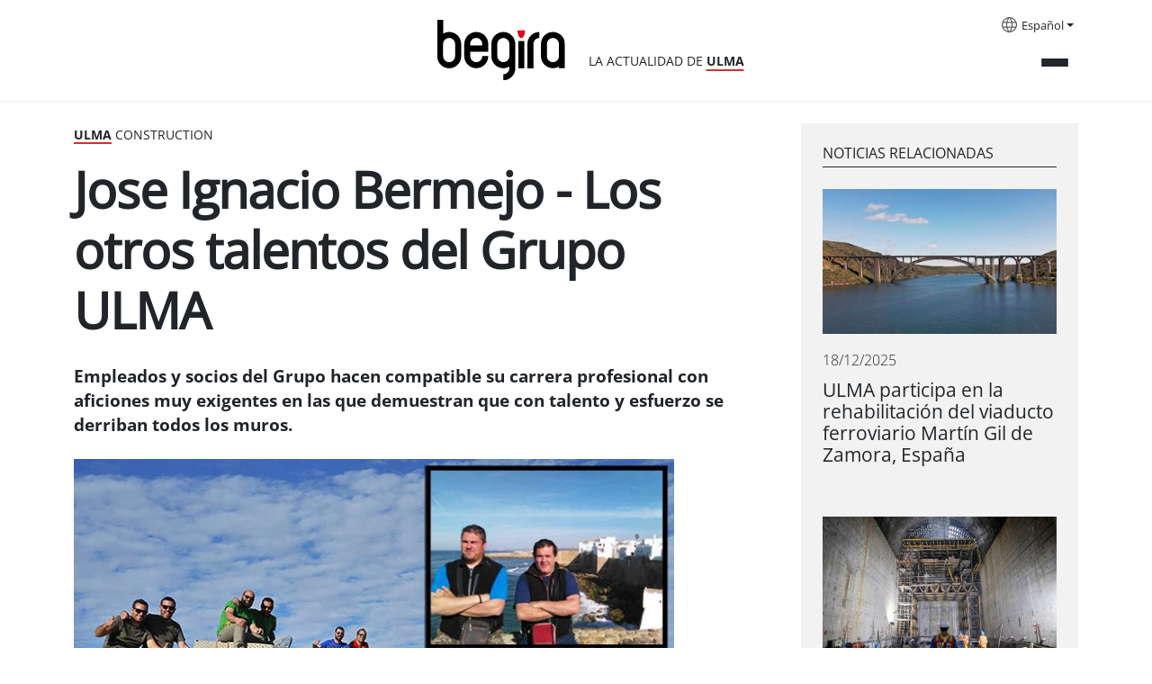

--- FILE ---
content_type: text/html;charset=utf-8
request_url: https://begira.ulma.com/es/reportajes/jose-ignacio-bermejo-los-otros-talentos-del-grupo-ulma?set_language=es
body_size: 7672
content:
<!DOCTYPE html>
<html xmlns="http://www.w3.org/1999/xhtml" lang="es" xml:lang="es">

<head><meta http-equiv="Content-Type" content="text/html; charset=UTF-8" />
  <script id="Cookiebot" src="https://consent.cookiebot.com/uc.js" data-cbid="3fa4818e-ab77-4d83-bbcc-d71679f5fda5" data-blockingmode="auto" type="text/javascript" data-culture="es"></script>
  <!-- Google Tag Manager -->

  <script>(function (w, d, s, l, i) {
      w[l] = w[l] || []; w[l].push({
        'gtm.start':

          new Date().getTime(), event: 'gtm.js'
      }); var f = d.getElementsByTagName(s)[0],

        j = d.createElement(s), dl = l != 'dataLayer' ? '&l=' + l : ''; j.async = true; j.src =

          'https://www.googletagmanager.com/gtm.js?id=' + i + dl; f.parentNode.insertBefore(j, f);

    })(window, document, 'script', 'dataLayer', 'GTM-5T8XBP3');</script>

  <!-- End Google Tag Manager -->

  <!-- Google Tag Manager (noscript) -->

  <noscript><iframe src="https://www.googletagmanager.com/ns.html?id=GTM-5T8XBP3" height="0" width="0" style="display:none;visibility:hidden"></iframe></noscript>

  <!-- End Google Tag Manager (noscript) -->
  <!-- Required meta tags -->
  <meta charset="utf-8" />
  <meta name="viewport" content="width=device-width, initial-scale=1, shrink-to-fit=no" />



  <link rel="apple-touch-icon" sizes="180x180" href="/++theme++begira-theme/img/favicons/apple-touch-icon.png" />
  <link rel="icon" type="image/png" sizes="32x32" href="/++theme++begira-theme/img/favicons/favicon-32x32.png" />
  <link rel="icon" type="image/png" sizes="16x16" href="/++theme++begira-theme/img/favicons/favicon-16x16.png" />
  <link rel="manifest" href="/++theme++begira-theme/img/favicons/site.webmanifest" />
  <link rel="mask-icon" href="/++theme++begira-theme/img/favicons/safari-pinned-tab.svg" color="#cc3333" />
  <meta name="msapplication-TileColor" content="#cc3333" />
  <meta name="theme-color" content="#ffffff" />


  <style>
    @font-face {
      font-family: "OpenSans-Regular";
      src: url("/++theme++begira-theme/fonts/OpenSans-Regular.eot");
      src: url("/++theme++begira-theme/fonts/OpenSans-Regular.eot?iefix") format("embedded-opentype"),
        url("/++theme++begira-theme/fonts/OpenSans-Regular.woff") format("woff"),
        url("/++theme++begira-theme/fonts/OpenSans-Regular.woff2") format("woff2"),
        url("/++theme++begira-theme/fonts/OpenSans-Regular.ttf") format("truetype"),
        url("/++theme++begira-theme/fonts/OpenSans-Regular.svg") format("svg");
      unicode-range: U+0025-00FF;
    }

    @font-face {
      font-family: "OpenSans-Bold";
      src: url("/++theme++begira-theme/fonts/OpenSans-Bold.eot");
      src: url("/++theme++begira-theme/fonts/OpenSans-Bold.eot?iefix") format("embedded-opentype"),
        url("/++theme++begira-theme/fonts/OpenSans-Bold.woff") format("woff"),
        url("/++theme++begira-theme/fonts/OpenSans-Bold.woff2") format("woff2"),
        url("/++theme++begira-theme/fonts/OpenSans-Bold.ttf") format("truetype"),
        url("/++theme++begira-theme/fonts/OpenSans-Bold.svg") format("svg");
      unicode-range: U+0025-00FF;
    }

    @font-face {
      font-family: "OpenSans-Light";
      src: url("/++theme++begira-theme/fonts/OpenSans-Light.eot");
      src: url("/++theme++begira-theme/fonts/OpenSans-Light.eot?iefix") format("embedded-opentype"),
        url("/++theme++begira-theme/fonts/OpenSans-Light.woff") format("woff"),
        url("/++theme++begira-theme/fonts/OpenSans-Light.ttf") format("truetype"),
        url("/++theme++begira-theme/fonts/OpenSans-Light.svg") format("svg");
      unicode-range: U+0025-00FF;
    }
  </style>

  <link id="frontend-css" rel="stylesheet" href="/++theme++begira-theme/css/app.css?v=81d5wedfds8wb3e6b81d153acb4c66ec" />
  <title>Jose Ignacio Bermejo - Los otros talentos del Grupo ULMA — Begira - Actualidad ULMA</title>


<meta charset="utf-8" /><meta name="twitter:card" content="summary" /><meta property="og:site_name" content="Begira ULMA" /><meta property="og:title" content="Jose Ignacio Bermejo - Los otros talentos del Grupo ULMA" /><meta property="og:type" content="website" /><meta property="og:description" content="Empleados y socios del Grupo hacen compatible su carrera profesional con aficiones muy exigentes en las que demuestran que con talento y esfuerzo se derriban todos los muros." /><meta property="og:url" content="https://begira.ulma.com/es/reportajes/jose-ignacio-bermejo-los-otros-talentos-del-grupo-ulma" /><meta property="og:image" content="https://begira.ulma.com/es/reportajes/jose-ignacio-bermejo-los-otros-talentos-del-grupo-ulma/@@images/image-1200-6a96724b4608ad7e317534a94439b55e.jpeg" /><meta property="og:image:width" content="683" /><meta property="og:image:height" content="512" /><meta property="og:image:type" content="image/jpeg" /><meta name="description" content="Empleados y socios del Grupo hacen compatible su carrera profesional con aficiones muy exigentes en las que demuestran que con talento y esfuerzo se derriban todos los muros." /><meta name="viewport" content="width=device-width, initial-scale=1" /><meta name="generator" content="Plone - https://plone.org/" /><link rel="alternate" hreflang="en" href="https://begira.ulma.com/en/reports/jose-ignacio-bermejo-the-other-talents-of-the-ulma-group" /><link rel="alternate" hreflang="eu" href="https://begira.ulma.com/eu/erreportajeak/jose-ignacio-bermejo-ulma-taldeko-beste-talentuak" /><link rel="alternate" hreflang="es" href="https://begira.ulma.com/es/reportajes/jose-ignacio-bermejo-los-otros-talentos-del-grupo-ulma" /><link rel="alternate" href="https://begira.ulma.com/es/reportajes/jose-ignacio-bermejo-los-otros-talentos-del-grupo-ulma/RSS" title="Jose Ignacio Bermejo - Los otros talentos del Grupo ULMA - b'RSS 1.0'" type="application/rss+xml" /><link rel="alternate" href="https://begira.ulma.com/es/reportajes/jose-ignacio-bermejo-los-otros-talentos-del-grupo-ulma/rss.xml" title="Jose Ignacio Bermejo - Los otros talentos del Grupo ULMA - b'RSS 2.0'" type="application/rss+xml" /><link rel="alternate" href="https://begira.ulma.com/es/reportajes/jose-ignacio-bermejo-los-otros-talentos-del-grupo-ulma/atom.xml" title="Jose Ignacio Bermejo - Los otros talentos del Grupo ULMA - b'Atom'" type="application/rss+xml" /><link rel="search" href="https://begira.ulma.com/es/@@search" title="Buscar en este sitio" /><link rel="canonical" href="https://begira.ulma.com/es/reportajes/jose-ignacio-bermejo-los-otros-talentos-del-grupo-ulma" /></head>

<body class="col-content frontend icons-on portaltype-news-item section-reportajes site-es subsection-jose-ignacio-bermejo-los-otros-talentos-del-grupo-ulma template-begira_news_view thumbs-on userrole-anonymous viewpermission-view" id="visual-portal-wrapper" dir="ltr" data-base-url="https://begira.ulma.com/es/reportajes/jose-ignacio-bermejo-los-otros-talentos-del-grupo-ulma" data-view-url="https://begira.ulma.com/es/reportajes/jose-ignacio-bermejo-los-otros-talentos-del-grupo-ulma" data-portal-url="https://begira.ulma.com" data-i18ncatalogurl="https://begira.ulma.com/plonejsi18n" data-pat-pickadate="{&quot;date&quot;: {&quot;selectYears&quot;: 200}, &quot;time&quot;: {&quot;interval&quot;: 5 } }" data-pat-plone-modal="{&quot;actionOptions&quot;: {&quot;displayInModal&quot;: false}}"><header id="mainheader" class="sticky-top">
    <div id="header-container" class="container d-flex justify-content-between">
      <div class="header-left">
        <div class="logo mt-3">
          <a id="portal-logo" title="Begira" href="https://begira.ulma.com/es">
            <img src="/++theme++begira-theme/img/Logo-v2.svg" alt="Begira logo" title="Begira logo" /></a>
          <div class="tagline">LA ACTUALIDAD DE <strong>ULMA</strong></div>
        </div>
      </div>
      <div class="header-right">
        <div id="portal-languageselector" class="dropdown languages d-none d-lg-block">
    <img src="/++theme++begira-theme/img/i-languages.svg" />
    
      


        
      
    
      


        <a class="dropdown-toggle" href="#" id="dropdownMenuLink" role="button" data-bs-toggle="dropdown" aria-haspopup="true" aria-expanded="false">Español</a>
      
    
      


        
      
    
    <div class="dropdown-menu" aria-labelledby="dropdownMenuLink">
      
        

          <a class="dropdown-item" href="https://begira.ulma.com/@@multilingual-selector/b95d77ecbcf84c0dbf800c4c8da3e8bd/eu?set_language=eu" title="Euskara">Euskara</a>
        
      
        

          
        
      
        

          <a class="dropdown-item" href="https://begira.ulma.com/@@multilingual-selector/b95d77ecbcf84c0dbf800c4c8da3e8bd/en?set_language=en" title="English">English</a>
        
      
    </div>
  </div>


        <div class="mainmenu">
          <button class="collapsed" type="button" data-bs-toggle="collapse" data-bs-target="#headermenu" aria-controls="headermenu" aria-expanded="false" aria-label="General Menu">
            <div></div>
            <div></div>
            <div></div>
          </button>
        </div>
      </div>
    </div>
    <hr />
    <div class="navbar-collapse mb-3 collapse" id="headermenu">
    <div class="container">
        <div class="d-lg-none row">
            <div class="col-8">
                <div id="portal-searchbox" class="d-flex flex-column position-relative">

                    <form id="searchGadget_form" action="https://begira.ulma.com/es/@@search" role="search" class="d-flex pat-livesearchshow_images" data-pat-livesearch="ajaxUrl:https://begira.ulma.com/es/@@ajax-search">



                        <input name="SearchableText" type="text" size="18" id="searchGadget" title="Buscar en el Sitio" placeholder="Search Site" class="searchField me-2" />

                        <button class="searchButton btn btn-outline-light" type="submit">
                        </button>

                    </form>

                </div>

            </div>
            <div class="col-4">
                <div class="dropdown languages">

                    
                        


                            
                        
                    
                        


                            <a class="dropdown-toggle" href="#" id="dropdownMenuLinkMobile" role="button" data-bs-toggle="dropdown" aria-haspopup="true" aria-expanded="false">Español</a>
                        
                    
                        


                            
                        
                    
                    <div class="dropdown-menu" aria-labelledby="dropdownMenuLinkMobile">
                        
                            

                                <a class="dropdown-item" href="https://begira.ulma.com/@@multilingual-selector/b95d77ecbcf84c0dbf800c4c8da3e8bd/eu?set_language=eu" title="Euskara">Euskara</a>
                            
                        
                            

                                
                            
                        
                            

                                <a class="dropdown-item" href="https://begira.ulma.com/@@multilingual-selector/b95d77ecbcf84c0dbf800c4c8da3e8bd/en?set_language=en" title="English">English</a>
                            
                        
                    </div>
                </div>
            </div>

        </div>

        <div class="row p-sm-2">
            <div class="col-md-3 mb-3">
                <h6>Actualidad</h6>
                <ul class="list-unstyled">

                    <li class="">
                        <a href="https://begira.ulma.com/es/actualidad/actualidad">Actualidad</a>
                    </li>
                    <li class="">
                        <a href="https://begira.ulma.com/es/actualidad/ulma-agricola"><strong>ULMA</strong> Agrícola</a>
                    </li>
                    <li class="">
                        <a href="https://begira.ulma.com/es/actualidad/ulma-conveyor-components"><strong>ULMA</strong> Conveyor Components</a>
                    </li>
                    <li class="">
                        <a href="https://begira.ulma.com/es/actualidad/ulma-construction"><strong>ULMA</strong> Construction</a>
                    </li>
                    <li class="">
                        <a href="https://begira.ulma.com/es/actualidad/ulma-embedded-solutions"><strong>ULMA</strong> Embedded Solutions</a>
                    </li>
                    <li class="">
                        <a href="https://begira.ulma.com/es/actualidad/ulma-forged-solutions"><strong>ULMA</strong> Forged Solutions</a>
                    </li>
                    <li class="">
                        <a href="https://begira.ulma.com/es/actualidad/ulma-architectural-solutions"><strong>ULMA</strong> Architectural Solutions</a>
                    </li>
                    <li class="">
                        <a href="https://begira.ulma.com/es/actualidad/ulma-handling-systems"><strong>ULMA</strong> Handling Systems</a>
                    </li>
                    <li class="">
                        <a href="https://begira.ulma.com/es/actualidad/ulma-packaging"><strong>ULMA</strong> Packaging</a>
                    </li>
                    <li class="">
                        <a href="https://begira.ulma.com/es/actualidad/ulma-servicios-de-manutencion"><strong>ULMA</strong> Lifting Solutions</a>
                    </li>
                    <li class="bg-light">
                        <a href="https://begira.ulma.com/es/actualidad/grupo-ulma">Grupo <strong>ULMA</strong></a>
                    </li>
                </ul>
            </div>
            <div class="col-md-3 mb-3">
                <h6 style="text-transform:none">más ULMA</h6>
                <ul class="list-unstyled">

                    <li><a href="https://begira.ulma.com/es/ambito-social">
                            Sostenibilidad
                        </a></li>
                </ul>

            </div>
            <div class="col-md-3 mb-3">
                <h6>Media</h6>
                <ul class="list-unstyled">
                    <li><a href="https://begira.ulma.com/es/hemeroteca">
                            Hemeroteca
                        </a></li>
                </ul>

            </div>
            <div class="col-md-3 d-none d-lg-block d-flex flex-column mt-auto mb-3">
                <form id="searchGadget_form" action="https://begira.ulma.com/es/@@search" role="search" class="d-flex pat-livesearchshow_images" data-pat-livesearch="ajaxUrl:https://begira.ulma.com/es/@@ajax-search">



                    <input name="SearchableText" type="text" size="18" id="searchGadget" title="Buscar en el Sitio" class="searchField me-2" />

                    <button class="searchButton btn btn-outline-light" type="submit">
                    </button>

                </form>
            </div>
        </div>

    </div>
</div>

  </header><main id="content" class="my-4">
      <div class="container">
        <div class="row">
          <div class="col-lg-8">
            <div class="card-section">
              <strong>Ulma</strong> Construction
            </div>
            <h1 class="documentFirstHeading mb-4">Jose Ignacio Bermejo - Los otros talentos del Grupo ULMA</h1>
            <div class="documentDescription description mb-4">Empleados y socios del Grupo hacen compatible su carrera profesional con aficiones muy exigentes en las que demuestran que con talento y esfuerzo se derriban todos los muros.</div>
            <div class="newsImageContainer mb-4">
              


              <img class="img-fluid" sizes="(min-width: 1400px) 900px,&#10;                                                      (min-width: 1200px) 750px,&#10;                                                      (min-width: 992px) 620px,&#10;                                                      100vw" fetchpriority="high" srcset="                https://begira.ulma.com/es/reportajes/jose-ignacio-bermejo-los-otros-talentos-del-grupo-ulma/@@images/image-1600-ebd2e2b59d15be121338058d7bf104b9.jpeg 1600w,&#10;                                                              https://begira.ulma.com/es/reportajes/jose-ignacio-bermejo-los-otros-talentos-del-grupo-ulma/@@images/image-1200-573b78be391371ba9cd5d359a52aead7.jpeg 1200w,&#10;                                                              https://begira.ulma.com/es/reportajes/jose-ignacio-bermejo-los-otros-talentos-del-grupo-ulma/@@images/image-1000-98f5ab3f58a9eb1e756f19bfce52b808.jpeg 1000w,&#10;                                                              https://begira.ulma.com/es/reportajes/jose-ignacio-bermejo-los-otros-talentos-del-grupo-ulma/@@images/image-900-5af72bde7eb925da3c84d8d1ed0c7ffa.jpeg 900w,&#10;                                                              https://begira.ulma.com/es/reportajes/jose-ignacio-bermejo-los-otros-talentos-del-grupo-ulma/@@images/image-768-c2391a52fb91200c1c251b5f4aca7e4d.jpeg 768w,&#10;                                                              https://begira.ulma.com/es/reportajes/jose-ignacio-bermejo-los-otros-talentos-del-grupo-ulma/@@images/image-620-672174792451ab13bfc3fbd72cf5f95d.jpeg 620w,&#10;                                                              https://begira.ulma.com/es/reportajes/jose-ignacio-bermejo-los-otros-talentos-del-grupo-ulma/@@images/image-350-ac4e9dce903088a66cd7cd278ac28641.jpeg 350w" src="https://begira.ulma.com/es/reportajes/jose-ignacio-bermejo-los-otros-talentos-del-grupo-ulma/@@images/image-900-5af72bde7eb925da3c84d8d1ed0c7ffa.jpeg" alt="Jose Ignacio Bermejo - Los otros talentos del Grupo ULMA" title="Jose Ignacio Bermejo - Los otros talentos del Grupo ULMA" />
            </div>
            <div class="d-flex justify-content-between border-bottom mb-5">
              <div class="news-date">08/04/2016</div>
              <div class="news-share mb-2">
                <ul class="list-group list-group-horizontal justify-end">
                  <li class="list-group-item"><a href="https://twitter.com/intent/tweet?text=Jose Ignacio Bermejo - Los otros talentos del Grupo ULMA https://begira.ulma.com/es/reportajes/jose-ignacio-bermejo-los-otros-talentos-del-grupo-ulma"><img src="/++theme++begira-theme/img/Twitter.svg" /></a>
                  </li>
                  <li class="list-group-item"><a href="http://www.facebook.com/sharer.php?u=https://begira.ulma.com/es/reportajes/jose-ignacio-bermejo-los-otros-talentos-del-grupo-ulma"><img src="/++theme++begira-theme/img/Facebook.svg" /></a>
                  </li>
                  <li class="list-group-item"><a href="https://www.linkedin.com/sharing/share-offsite/?url=https://begira.ulma.com/es/reportajes/jose-ignacio-bermejo-los-otros-talentos-del-grupo-ulma"><img src="/++theme++begira-theme/img/LinkedIn.svg" /></a>
                  </li>
                </ul>
              </div>
            </div>
            <div id="parent-fieldname-text" class=""><h3><span>| LOS MÁS RÁPIDOS EN SOLIDARIDAD</span></h3>
<p><strong>Los hermanos José Ignacio y Juan Carlos Bermejo, socios de ULMA Construction, participan en un rally solidario en Marruecos</strong></p>
<p><i>“A mí siempre me han gustado mucho los todoterrenos, así que compramos uno viejo y lo remodelamos. Luego nos enteramos de que se celebraba un rally solidario y mi hermano, que ha sido mecánico, y yo, allí que fuimos, a la aventura”.</i> Con estas palabras arranca el relato de José Ignacio Bermejo, que el pasado diciembre participó en el Rally Clásicos del Atlas Solidario, que se desarrolla en las estribaciones marroquíes de la cordillera del Atlas.</p>
<p>La prueba es una competición solidaria de 10 días en la que los participantes deben cumplir dos requisitos básicos: disponer de un 4x4 de más de 20 años de antigüedad y transportar un paquete de productos para repartirlos a lo largo de la ruta.</p>
<blockquote class="pullquote">Hemos ayudado al resto de participantes, a todo el que nos encontrábamos. Nosotros no íbamos a competir</blockquote>
<p>Además, los participantes pueden transportar los pertrechos que consideren oportunos para distribuirlos entre los habitantes de las aldeas que pueblan el Atlas, un sistema montañoso que funciona como frontera natural entre el litoral norte de África y el desierto del Sahara.</p>
<p>Trabajadores y socios de ULMA Construction desde hace casi 20 años, José Ignacio y su hermano Juan Carlos emprendieron el viaje sin saber lo que les esperaba y se encontraron con el mejor reconocimiento posible porque ganaron en la categoría de los más solidarios.</p>
<p><i>“Hemos ayudado a todo el mundo. Al resto de participantes, a todos los que nos encontrábamos. Nosotros no íbamos a competir”,</i> dice convencido.</p>
<p>La realidad es que remolcaron vehículos atrapados de otros participantes e incluso repararon los aparatos de los lugareños.</p>
<p><i>“Te encontrabas a alguien con una moto estropeada y le ayudabas en la reparación, le dabas piezas…”</i>, asegura.</p>
<p>Pero a pesar de esa contribución y del paquete solidario que repartieron, José Ignacio lamenta no haber llevado más cosas para la población local.</p>
<p><img alt="" class="image-inline" height="260" src="https://begira.ulma.com/es/reportajes/jose-ignacio-bermejo-los-otros-talentos-del-grupo-ulma/joseantonio3.jpg/@@images/image-0-afc6a401af86b8d104822dc8eb997226.jpeg" title="" width="680" /></p>
<p><i>“La próxima vez llevaremos menos trastos y más productos para repartir. Tenemos la sensación de que no hemos ido bien preparados. No sabíamos que íbamos a encontrar tanta pobreza”</i>, añade.</p>
<p>En su periplo, los hermanos Bermejo descubrieron áreas desérticas y escenarios lunares, pero la imagen que conservarán para siempre es el paisaje que componen las personas.</p></div>
          </div>
          <div id="related-news" class="col-lg-4 mb-4">
            <div class="ms-lg-5 bg-light p-5 p-lg-4">
              <h6>Noticias relacionadas</h6>
              <div class="d-flex flex-column mb-4">
                <div class="card mb-5">
                  <a href="https://begira.ulma.com/es/actualidad/ulma-participa-en-la-rehabilitacion-del-viaducto-ferroviario-martin-gil-de-zamora-espana">
                    <img class="img-fluid" loading="lazy" sizes="(min-width: 992px) 320px,&#10;                      90vw" srcset="                https://begira.ulma.com/es/actualidad/ulma-participa-en-la-rehabilitacion-del-viaducto-ferroviario-martin-gil-de-zamora-espana/@@images/image-1600-dd5f9c04a3cda96a35100f47df89e85b.jpeg 1600w,&#10;                                                                                  https://begira.ulma.com/es/actualidad/ulma-participa-en-la-rehabilitacion-del-viaducto-ferroviario-martin-gil-de-zamora-espana/@@images/image-1200-2bc84aa1a2f9027b3e6fb2d44af7d2a2.jpeg 1200w,&#10;                                                                                  https://begira.ulma.com/es/actualidad/ulma-participa-en-la-rehabilitacion-del-viaducto-ferroviario-martin-gil-de-zamora-espana/@@images/image-1000-5ca823635761a730e5deb2ac8d0f4a77.jpeg 1000w,&#10;                                                                                  https://begira.ulma.com/es/actualidad/ulma-participa-en-la-rehabilitacion-del-viaducto-ferroviario-martin-gil-de-zamora-espana/@@images/image-900-1ebae25b2134d3c0d67de42193214f4e.jpeg 900w,&#10;                                                                                  https://begira.ulma.com/es/actualidad/ulma-participa-en-la-rehabilitacion-del-viaducto-ferroviario-martin-gil-de-zamora-espana/@@images/image-768-355d61ceb26d6caaf0e321139a708b5f.jpeg 768w,&#10;                                                                                  https://begira.ulma.com/es/actualidad/ulma-participa-en-la-rehabilitacion-del-viaducto-ferroviario-martin-gil-de-zamora-espana/@@images/image-620-1b6ab54aae151ca2785d49b424923ee7.jpeg 620w,&#10;                                                                                  https://begira.ulma.com/es/actualidad/ulma-participa-en-la-rehabilitacion-del-viaducto-ferroviario-martin-gil-de-zamora-espana/@@images/image-350-25ffed4cce3c1d476175020da726b8ee.jpeg 350w" src="https://begira.ulma.com/es/actualidad/ulma-participa-en-la-rehabilitacion-del-viaducto-ferroviario-martin-gil-de-zamora-espana/@@images/image-900-1ebae25b2134d3c0d67de42193214f4e.jpeg" alt="ULMA participa en la rehabilitación del viaducto ferroviario Martín Gil de Zamora, España" title="ULMA participa en la rehabilitación del viaducto ferroviario Martín Gil de Zamora, España" />
                  </a>
                  <p class="card-date mt-3">18/12/2025</p>
                  <h5 class="card-title"><a href="https://begira.ulma.com/es/actualidad/ulma-participa-en-la-rehabilitacion-del-viaducto-ferroviario-martin-gil-de-zamora-espana">ULMA participa en la rehabilitación del viaducto ferroviario Martín Gil de Zamora, España</a>
                  </h5>
                </div>
                <div class="card mb-5">
                  <a href="https://begira.ulma.com/es/actualidad/ulma-participa-en-el-proyecto-de-construccion-hidroelectrica-san-gaban-iii">
                    <img class="img-fluid" loading="lazy" sizes="(min-width: 992px) 320px,&#10;                      90vw" srcset="                https://begira.ulma.com/es/actualidad/ulma-participa-en-el-proyecto-de-construccion-hidroelectrica-san-gaban-iii/@@images/image-1600-d1f0c0318c5b0fa9db19511971ad7709.jpeg 1600w,&#10;                                                                                  https://begira.ulma.com/es/actualidad/ulma-participa-en-el-proyecto-de-construccion-hidroelectrica-san-gaban-iii/@@images/image-1200-79017971844c06226be2a052adcf05ee.jpeg 1200w,&#10;                                                                                  https://begira.ulma.com/es/actualidad/ulma-participa-en-el-proyecto-de-construccion-hidroelectrica-san-gaban-iii/@@images/image-1000-d64640dc41cf5c284de0970a47003b01.jpeg 1000w,&#10;                                                                                  https://begira.ulma.com/es/actualidad/ulma-participa-en-el-proyecto-de-construccion-hidroelectrica-san-gaban-iii/@@images/image-900-d6b1a3a84380dfbd99d169a7557470fe.jpeg 900w,&#10;                                                                                  https://begira.ulma.com/es/actualidad/ulma-participa-en-el-proyecto-de-construccion-hidroelectrica-san-gaban-iii/@@images/image-768-f2c8016a709708038502f79599be83de.jpeg 768w,&#10;                                                                                  https://begira.ulma.com/es/actualidad/ulma-participa-en-el-proyecto-de-construccion-hidroelectrica-san-gaban-iii/@@images/image-620-4eb635c1df653d22143fd9c9be214e10.jpeg 620w,&#10;                                                                                  https://begira.ulma.com/es/actualidad/ulma-participa-en-el-proyecto-de-construccion-hidroelectrica-san-gaban-iii/@@images/image-350-707b4e2a1a98baaf13fe6c56bafc7f81.jpeg 350w" src="https://begira.ulma.com/es/actualidad/ulma-participa-en-el-proyecto-de-construccion-hidroelectrica-san-gaban-iii/@@images/image-900-d6b1a3a84380dfbd99d169a7557470fe.jpeg" alt="ULMA participa en el proyecto de construcción hidroeléctrica San Gabán III" title="ULMA participa en el proyecto de construcción hidroeléctrica San Gabán III" />
                  </a>
                  <p class="card-date mt-3">09/12/2025</p>
                  <h5 class="card-title"><a href="https://begira.ulma.com/es/actualidad/ulma-participa-en-el-proyecto-de-construccion-hidroelectrica-san-gaban-iii">ULMA participa en el proyecto de construcción hidroeléctrica San Gabán III</a>
                  </h5>
                </div>
                <div class="card mb-5">
                  <a href="https://begira.ulma.com/es/actualidad/aitor-igartua-nuevo-ceo-de-ulma-construction">
                    <img class="img-fluid" loading="lazy" sizes="(min-width: 992px) 320px,&#10;                      90vw" srcset="                https://begira.ulma.com/es/actualidad/aitor-igartua-nuevo-ceo-de-ulma-construction/@@images/image-1600-3786bfaa952ff55ce1b539baf1289dfb.jpeg 1600w,&#10;                                                                                  https://begira.ulma.com/es/actualidad/aitor-igartua-nuevo-ceo-de-ulma-construction/@@images/image-1200-3b2a4f72af06260c87a2e7887ce6ac8d.jpeg 1200w,&#10;                                                                                  https://begira.ulma.com/es/actualidad/aitor-igartua-nuevo-ceo-de-ulma-construction/@@images/image-1000-e0a688cc04d0438a20f3f1fb8f69a7ab.jpeg 1000w,&#10;                                                                                  https://begira.ulma.com/es/actualidad/aitor-igartua-nuevo-ceo-de-ulma-construction/@@images/image-900-5f75cd683f49774e4ca76719d5d0b5ec.jpeg 900w,&#10;                                                                                  https://begira.ulma.com/es/actualidad/aitor-igartua-nuevo-ceo-de-ulma-construction/@@images/image-768-231ac3246eab793c2452bbff44346467.jpeg 768w,&#10;                                                                                  https://begira.ulma.com/es/actualidad/aitor-igartua-nuevo-ceo-de-ulma-construction/@@images/image-620-f86bd364b7912628230c2345b17841bc.jpeg 620w,&#10;                                                                                  https://begira.ulma.com/es/actualidad/aitor-igartua-nuevo-ceo-de-ulma-construction/@@images/image-350-a31c054594c14a1ded5c1b80014d80c2.jpeg 350w" src="https://begira.ulma.com/es/actualidad/aitor-igartua-nuevo-ceo-de-ulma-construction/@@images/image-900-5f75cd683f49774e4ca76719d5d0b5ec.jpeg" alt="Aitor Igartua, nuevo CEO de ULMA Construction" title="Aitor Igartua, nuevo CEO de ULMA Construction" />
                  </a>
                  <p class="card-date mt-3">28/11/2025</p>
                  <h5 class="card-title"><a href="https://begira.ulma.com/es/actualidad/aitor-igartua-nuevo-ceo-de-ulma-construction">Aitor Igartua, nuevo CEO de ULMA Construction</a>
                  </h5>
                </div>
              </div>
            </div>
          </div>
        </div>
      </div>
    </main><footer id="mainfooter">
    <div class="container">
      <div class="bg-dark">
        <div class="row">
          <div class="col-md-3">
            <a href="#"><img src="/++theme++begira-theme/img/logo-invert.svg" /></a>
          </div>
          <div class="col-md-6">
            <ul id="portal-siteactions" class="list-group list-group-horizontal">

    <li class="list-group-item" id="siteaction-sitemap"><a href="https://begira.ulma.com/es/sitemap" title="Mapa del Sitio">Mapa del Sitio</a></li>
    <li class="list-group-item" id="siteaction-accessibility"><a href="https://begira.ulma.com/es/accessibility-info" title="Accesibilidad">Accesibilidad</a></li>
    <li class="list-group-item" id="siteaction-copy_of_contact"><a href="https://begira.ulma.com/es/contacto" title="Contacto">Contacto</a></li>
    <li class="list-group-item" id="siteaction-copy4_of_contact"><a href="https://begira.ulma.com/es/aviso-legal" title="Aviso legal">Aviso legal</a></li>
    <li class="list-group-item" id="siteaction-copy7_of_contact"><a href="https://begira.ulma.com/es/politica-de-cookies" title="Política de cookies">Política de cookies</a></li>
</ul>
          </div>
          <div class="col-md-3">
            <ul class="list-group list-group-horizontal justify-end">
              <li class="list-group-item"><a href="https://twitter.com/grupoulmataldea"><img src="/++theme++begira-theme/img/Twitter-Negative.svg" /></a></li>
              <li class="list-group-item"><a href="http://www.linkedin.com/company/grupo-ulma"><img src="/++theme++begira-theme/img/LinkedIn-Negative.svg" /></a></li>
              <li class="list-group-item"><a href="http://www.youtube.com/user/GrupoULMA/"><img src="/++theme++begira-theme/img/YouTube-Negative.svg" /></a></li>
            </ul>
          </div>
        </div>
      </div>

    </div>
  </footer><div id="footer-javascript">
    <!-- Optional JavaScript -->
    <script id="frontend-javascript" src="/++theme++begira-theme/js/app.js?v=8das15dfca8b4e36b81d153a21acb4c66ec"></script>
  </div></body>

</html>

--- FILE ---
content_type: image/svg+xml
request_url: https://begira.ulma.com/++theme++begira-theme/img/Twitter.svg
body_size: 1240
content:
<svg width="34" height="34" viewBox="0 0 34 34" fill="none" xmlns="http://www.w3.org/2000/svg">
<path d="M17.2285 0C8.23234 0 0.931152 7.4592 0.931152 16.65C0.931152 25.8408 8.23234 33.3 17.2285 33.3C26.2246 33.3 33.5257 25.8408 33.5257 16.65C33.5257 7.4592 26.2246 0 17.2285 0ZM25.9312 12.1212C26.029 15.1515 25.1815 17.5824 24.0733 19.4805C22.9977 21.3453 21.5309 22.8438 19.7708 23.9094C18.0107 25.0083 15.6639 25.8075 12.8934 25.7076C10.3184 25.641 8.26494 24.8751 6.60261 23.8428C6.50483 23.7762 6.37445 23.7096 6.30926 23.6097C9.17759 23.9427 11.3614 22.977 12.926 21.7449C11.7852 21.7116 10.9051 21.312 10.2532 20.7459C9.60132 20.2131 9.04721 19.4805 8.75386 18.5481C9.34056 18.6813 10.188 18.648 10.7095 18.4815C9.63391 18.2484 8.85164 17.649 8.23234 16.9164C7.61304 16.2171 7.18932 15.2514 7.18932 13.9194C7.22191 13.8528 7.31969 13.9527 7.38488 13.986C7.8738 14.2191 8.4931 14.4189 9.17759 14.4522C8.06937 13.653 6.96115 12.1212 7.2871 9.9567C7.38488 9.324 7.58045 8.7912 7.84121 8.325C8.13456 8.6247 8.39531 8.9577 8.68867 9.2574C10.7095 11.322 13.3171 12.8205 17.0981 13.1202C16.5766 10.7559 17.7826 8.991 19.2493 8.1252C20.0642 7.659 21.205 7.4259 22.3132 7.659C23.3236 7.8588 24.1059 8.3916 24.6926 8.991C25.8008 8.7912 26.6809 8.3583 27.5283 7.8921C27.1372 8.991 26.5179 9.8568 25.5727 10.3896C26.4853 10.323 27.3654 9.99 28.115 9.6903C27.5609 10.656 26.7787 11.4219 25.9312 12.1212Z" fill="#BFBFBF"/>
</svg>


--- FILE ---
content_type: image/svg+xml
request_url: https://begira.ulma.com/++theme++begira-theme/img/i-languages.svg
body_size: 14832
content:
<svg width="21" height="21" viewBox="0 0 21 21" fill="none" xmlns="http://www.w3.org/2000/svg" xmlns:xlink="http://www.w3.org/1999/xlink">
<rect width="21" height="21" fill="url(#pattern0)"/>
<defs>
<pattern id="pattern0" patternContentUnits="objectBoundingBox" width="1" height="1">
<use xlink:href="#image0_230_476" transform="scale(0.00333333)"/>
</pattern>
<image id="image0_230_476" width="300" height="300" xlink:href="[data-uri]"/>
</defs>
</svg>


--- FILE ---
content_type: image/svg+xml
request_url: https://begira.ulma.com/++theme++begira-theme/img/LinkedIn.svg
body_size: 1362
content:
<svg width="33" height="34" viewBox="0 0 33 34" fill="none" xmlns="http://www.w3.org/2000/svg">
<path d="M16.3906 0C7.39445 0 0.0932617 7.4592 0.0932617 16.65C0.0932617 25.8408 7.39445 33.3 16.3906 33.3C25.3867 33.3 32.6879 25.8408 32.6879 16.65C32.6879 7.4592 25.3867 0 16.3906 0ZM11.8273 25.0749C10.6865 25.0749 9.54569 25.0749 8.40488 25.0749C8.40488 21.3453 8.40488 17.6157 8.40488 13.8861C8.40488 13.8528 8.40488 13.8195 8.43748 13.8195C9.57829 13.8195 10.7191 13.8195 11.8599 13.8195C11.8273 17.5491 11.8273 21.312 11.8273 25.0749ZM8.99159 11.9547C8.47007 11.5884 8.04634 10.8225 8.14413 9.9234C8.24191 9.2574 8.69823 8.6913 9.18715 8.4249C9.35013 8.325 9.57829 8.2584 9.83904 8.2584C11.1428 8.0919 12.1207 9.0243 12.1207 10.2897C12.0881 11.8215 10.3606 12.8871 8.99159 11.9547ZM24.6696 25.0749C23.5288 25.0749 22.388 25.0749 21.2472 25.0749C21.2472 23.8095 21.2472 22.4775 21.2472 21.0456C21.2472 19.3473 21.4753 17.3826 20.3345 16.7832C19.7804 16.4835 19.0307 16.5834 18.5418 16.7832C17.3032 17.3493 17.401 19.1475 17.401 21.1122C17.401 22.4775 17.401 23.9094 17.401 25.0749C16.2602 25.0749 15.1194 25.0749 13.9786 25.0749C13.9786 21.312 13.9786 17.5491 13.9786 13.8195C15.0868 13.8195 16.1624 13.8195 17.2706 13.8195C17.2706 14.319 17.2706 14.8518 17.2706 15.3513C17.401 15.2514 17.4336 15.1182 17.5314 14.985C18.1181 14.1858 19.1611 13.5198 20.4975 13.5198C22.1924 13.5198 23.3984 14.1192 24.0177 15.2181C24.6696 16.3836 24.6696 18.0153 24.6696 19.8468C24.6696 21.5451 24.6696 23.4099 24.6696 25.0749Z" fill="#BFBFBF"/>
</svg>


--- FILE ---
content_type: image/svg+xml
request_url: https://begira.ulma.com/++theme++begira-theme/img/LinkedIn-Negative.svg
body_size: 875
content:
<svg width="30" height="29" viewBox="0 0 30 29" fill="none" xmlns="http://www.w3.org/2000/svg">
<g clip-path="url(#clip0_230_464)">
<path d="M27.176 0H3.04253C1.88647 0 0.95166 0.911337 0.95166 2.03808V26.2355C0.95166 27.3622 1.88647 28.2791 3.04253 28.2791H27.176C28.332 28.2791 29.2724 27.3622 29.2724 26.241V2.03808C29.2724 0.911337 28.332 0 27.176 0ZM9.35384 24.098H5.14999V10.5991H9.35384V24.098ZM7.25191 8.75988C5.90225 8.75988 4.81257 7.6718 4.81257 6.32965C4.81257 4.9875 5.90225 3.89942 7.25191 3.89942C8.59604 3.89942 9.68573 4.9875 9.68573 6.32965C9.68573 7.66628 8.59604 8.75988 7.25191 8.75988ZM25.0851 24.098H20.8868V17.5363C20.8868 15.9733 20.8591 13.9573 18.7019 13.9573C16.517 13.9573 16.1851 15.664 16.1851 17.4259V24.098H11.9923V10.5991H16.0192V12.4439H16.0745C16.6332 11.3834 18.0049 10.2622 20.046 10.2622C24.2997 10.2622 25.0851 13.057 25.0851 16.6913V24.098V24.098Z" fill="white"/>
</g>
<defs>
<clipPath id="clip0_230_464">
<rect width="28.3207" height="28.2791" fill="white" transform="translate(0.95166)"/>
</clipPath>
</defs>
</svg>


--- FILE ---
content_type: image/svg+xml
request_url: https://begira.ulma.com/++theme++begira-theme/img/YouTube-Negative.svg
body_size: 980
content:
<svg width="30" height="29" viewBox="0 0 30 29" fill="none" xmlns="http://www.w3.org/2000/svg">
<g clip-path="url(#clip0_230_465)">
<path d="M28.9418 8.48371C28.9418 8.48371 28.6652 6.534 27.8134 5.67789C26.7348 4.55115 25.529 4.54563 24.9758 4.47935C21.0153 4.19214 15.0691 4.19214 15.0691 4.19214H15.058C15.058 4.19214 9.11178 4.19214 5.15131 4.47935C4.59817 4.54563 3.39232 4.55115 2.3137 5.67789C1.46187 6.534 1.19083 8.48371 1.19083 8.48371C1.19083 8.48371 0.903198 10.7759 0.903198 13.0625V15.2055C0.903198 17.4921 1.1853 19.7843 1.1853 19.7843C1.1853 19.7843 1.46187 21.734 2.30817 22.5901C3.38679 23.7168 4.80283 23.6782 5.43341 23.7997C7.70128 24.0151 15.0636 24.0814 15.0636 24.0814C15.0636 24.0814 21.0153 24.0703 24.9758 23.7887C25.529 23.7224 26.7348 23.7168 27.8134 22.5901C28.6652 21.734 28.9418 19.7843 28.9418 19.7843C28.9418 19.7843 29.2239 17.4977 29.2239 15.2055V13.0625C29.2239 10.7759 28.9418 8.48371 28.9418 8.48371ZM12.1375 17.807V9.859L19.7874 13.8468L12.1375 17.807Z" fill="white"/>
</g>
<defs>
<clipPath id="clip0_230_465">
<rect width="28.3207" height="28.2791" fill="white" transform="translate(0.903198)"/>
</clipPath>
</defs>
</svg>


--- FILE ---
content_type: application/x-javascript
request_url: https://consentcdn.cookiebot.com/consentconfig/3fa4818e-ab77-4d83-bbcc-d71679f5fda5/begira.ulma.com/configuration.js
body_size: 371
content:
CookieConsent.configuration.tags.push({id:186916907,type:"script",tagID:"",innerHash:"",outerHash:"",tagHash:"10867983003022",url:"https://consent.cookiebot.com/uc.js",resolvedUrl:"https://consent.cookiebot.com/uc.js",cat:[1]});CookieConsent.configuration.tags.push({id:186916908,type:"script",tagID:"",innerHash:"",outerHash:"",tagHash:"7569776049430",url:"",resolvedUrl:"",cat:[4]});CookieConsent.configuration.tags.push({id:186916911,type:"iframe",tagID:"",innerHash:"",outerHash:"",tagHash:"13055829259970",url:"https://www.youtube.com/embed/t6aHzovwz-k",resolvedUrl:"https://www.youtube.com/embed/t6aHzovwz-k",cat:[4]});CookieConsent.configuration.tags.push({id:186916916,type:"image",tagID:"",innerHash:"",outerHash:"",tagHash:"14284348496592",url:"https://www.ulmapackaging.com/es/noticias/leafshrink_reverse.jpg/@@images/e025816a-2f44-4d0e-96d0-c5cc1c08a473.jpeg",resolvedUrl:"https://www.ulmapackaging.com/es/noticias/leafshrink_reverse.jpg/@@images/e025816a-2f44-4d0e-96d0-c5cc1c08a473.jpeg",cat:[1]});CookieConsent.configuration.tags.push({id:186916917,type:"iframe",tagID:"",innerHash:"",outerHash:"",tagHash:"4649405877366",url:"https://www.youtube.com/embed/HCtwDNE35pg",resolvedUrl:"https://www.youtube.com/embed/HCtwDNE35pg",cat:[4]});CookieConsent.configuration.tags.push({id:186916920,type:"iframe",tagID:"",innerHash:"",outerHash:"",tagHash:"4456124753683",url:"https://docs.google.com/viewer?url=https://begira.ulma.com/en/archive/july-2023/@@download/file/BEGIRA%2058_EN.pdf?time=1766502140.3048742&embedded=true",resolvedUrl:"https://docs.google.com/viewer?url=https://begira.ulma.com/en/archive/july-2023/@@download/file/BEGIRA%2058_EN.pdf?time=1766502140.3048742&embedded=true",cat:[4]});CookieConsent.configuration.tags.push({id:186916921,type:"iframe",tagID:"",innerHash:"",outerHash:"",tagHash:"4102030255037",url:"https://www.youtube.com/embed/iomkqz1v6Gc",resolvedUrl:"https://www.youtube.com/embed/iomkqz1v6Gc",cat:[4]});CookieConsent.configuration.tags.push({id:186916978,type:"iframe",tagID:"",innerHash:"",outerHash:"",tagHash:"4760168534448",url:"https://www.youtube.com/embed/a15wqkh9Iic",resolvedUrl:"https://www.youtube.com/embed/a15wqkh9Iic",cat:[4]});

--- FILE ---
content_type: image/svg+xml
request_url: https://begira.ulma.com/++theme++begira-theme/img/Facebook.svg
body_size: 929
content:
<svg width="33" height="34" viewBox="0 0 33 34" fill="none" xmlns="http://www.w3.org/2000/svg">
<path d="M16.4042 0C7.40812 0 0.106934 7.4592 0.106934 16.65C0.106934 25.8408 7.40812 33.3 16.4042 33.3C25.4003 33.3 32.7015 25.8408 32.7015 16.65C32.7015 7.4592 25.4003 0 16.4042 0ZM18.6859 12.2877C19.8267 12.2877 21.0327 12.2544 22.1735 12.321C22.1409 13.5531 22.1735 14.8518 22.1409 16.0839C21.0001 16.0839 19.8267 16.0839 18.6859 16.0839C18.6859 19.98 18.6859 23.8428 18.6859 27.7389C17.0561 27.7389 15.4264 27.7389 13.7967 27.7389C13.7967 23.8428 13.7967 19.98 13.7967 16.0839C12.7862 16.0506 11.7106 16.0839 10.6676 16.0506C10.6676 14.7852 10.6676 13.5198 10.6676 12.2544C11.7106 12.2544 12.7536 12.2544 13.7641 12.2544C13.7967 11.2554 13.7641 10.3563 13.8293 9.5571C13.8944 8.7579 14.1552 8.0919 14.5137 7.5258C15.2308 6.4602 16.4042 5.5944 18.0014 5.5278C19.3052 5.4612 20.7719 5.5611 22.1735 5.5611C22.1735 6.8265 22.2061 8.1252 22.1409 9.3573C21.4564 9.3906 20.7393 9.2907 20.1526 9.3573C19.5333 9.4239 19.077 9.7902 18.8814 10.2564C18.5881 10.8225 18.6859 11.5218 18.6859 12.2877Z" fill="#BFBFBF"/>
</svg>


--- FILE ---
content_type: image/svg+xml
request_url: https://begira.ulma.com/++theme++begira-theme/img/Twitter-Negative.svg
body_size: 1203
content:
<svg width="29" height="29" viewBox="0 0 29 29" fill="none" xmlns="http://www.w3.org/2000/svg">
<g clip-path="url(#clip0_230_463)">
<path d="M8.90941 25.628C19.5938 25.628 25.4394 16.7869 25.4394 9.12228C25.4394 8.87374 25.4339 8.61967 25.4228 8.37112C26.56 7.54997 27.5413 6.53286 28.3207 5.36757C27.2617 5.83807 26.1372 6.14535 24.9858 6.27891C26.1982 5.55329 27.1059 4.41336 27.5408 3.07045C26.4003 3.74537 25.153 4.22146 23.8525 4.47833C22.9762 3.5486 21.8176 2.933 20.5558 2.72672C19.2939 2.52045 17.9992 2.73497 16.8718 3.33713C15.7443 3.9393 14.8469 4.89556 14.3183 6.05807C13.7897 7.22058 13.6594 8.5246 13.9474 9.76851C11.638 9.65279 9.3788 9.05376 7.31616 8.01025C5.25353 6.96675 3.43353 5.50206 1.97415 3.71115C1.23242 4.9881 1.00545 6.49915 1.33937 7.93719C1.67329 9.37524 2.54304 10.6324 3.77186 11.4531C2.84933 11.4239 1.94702 11.1758 1.13947 10.7296V10.8014C1.13864 12.1414 1.6026 13.4404 2.45247 14.4775C3.30234 15.5146 4.48568 16.2259 5.80132 16.4903C4.94675 16.7238 4.04984 16.7578 3.18 16.5897C3.55125 17.7422 4.27356 18.7502 5.24614 19.473C6.21872 20.1958 7.39303 20.5974 8.60518 20.6217C6.54731 22.2358 4.00523 23.1113 1.38838 23.1072C0.924302 23.1065 0.460683 23.0781 0 23.0221C2.65844 24.7251 5.75091 25.6296 8.90941 25.628Z" fill="white"/>
</g>
<defs>
<clipPath id="clip0_230_463">
<rect width="28.3207" height="28.2791" fill="white"/>
</clipPath>
</defs>
</svg>


--- FILE ---
content_type: image/svg+xml
request_url: https://begira.ulma.com/++theme++begira-theme/img/Logo-v2.svg
body_size: 3045
content:
<?xml version="1.0" encoding="utf-8"?>
<!-- Generator: $$$/GeneralStr/196=Adobe Illustrator 27.6.0, SVG Export Plug-In . SVG Version: 6.00 Build 0)  -->
<svg version="1.1" id="Capa_1" xmlns="http://www.w3.org/2000/svg" xmlns:xlink="http://www.w3.org/1999/xlink" x="0px" y="0px"
	 viewBox="0 0 218 78" style="enable-background:new 0 0 218 78;" xml:space="preserve">
<style type="text/css">
	.st0{fill:none;}
	.st1{clip-path:url(#SVGID_00000061444180742059601570000001552899609413076907_);}
	.st2{clip-path:url(#SVGID_00000021840238347733252740000001817235565471426979_);}
	.st3{clip-path:url(#SVGID_00000021840238347733252740000001817235565471426979_);fill:#E2001A;}
</style>
<rect y="0" class="st0" width="217.3" height="78"/>
<g>
	<defs>
		<rect id="SVGID_1_" x="31.9" y="5.9" width="140.7" height="66.2"/>
	</defs>
	<clipPath id="SVGID_00000152948907508027969720000002010249445020407956_">
		<use xlink:href="#SVGID_1_"  style="overflow:visible;"/>
	</clipPath>
	<path style="clip-path:url(#SVGID_00000152948907508027969720000002010249445020407956_);" d="M166,32.4L166,32.4v13.2
		c0,3.7-3,6.6-6.6,6.6s-6.6-3-6.6-6.6V32.4c0-3.7,3-6.6,6.6-6.6S166,28.7,166,32.4 M172.6,32.4c0-7.3-5.9-13.2-13.2-13.2
		c-7.3,0-13.2,5.9-13.2,13.2v13.2c0,7.3,5.9,13.2,13.2,13.2c2.4,0,4.7-0.6,6.6-1.8v1.8h6.6V32.4z"/>
	<path style="clip-path:url(#SVGID_00000152948907508027969720000002010249445020407956_);" d="M144.5,25.8L144.5,25.8v-6.6
		c-7.3,0-13.2,5.9-13.2,13.2v26.5h6.6V32.4C137.9,28.7,140.8,25.8,144.5,25.8"/>
</g>
<rect x="121.3" y="29.1" width="6.6" height="29.8"/>
<g>
	<defs>
		<rect id="SVGID_00000134208875565097941810000003338918900720915593_" x="31.9" y="5.9" width="140.7" height="66.2"/>
	</defs>
	<clipPath id="SVGID_00000095311287524859526950000014877195556847630226_">
		<use xlink:href="#SVGID_00000134208875565097941810000003338918900720915593_"  style="overflow:visible;"/>
	</clipPath>
	<path style="clip-path:url(#SVGID_00000095311287524859526950000014877195556847630226_);" d="M111.4,32.4L111.4,32.4v13.2
		c0,3.7-3,6.6-6.6,6.6s-6.6-3-6.6-6.6V32.4c0-3.7,3-6.6,6.6-6.6S111.4,28.7,111.4,32.4 M118,32.4L118,32.4c0-7.3-5.9-13.2-13.2-13.2
		c-7.3,0-13.2,5.9-13.2,13.2v13.2c0,7.3,5.9,13.2,13.2,13.2c2.4,0,4.7-0.6,6.6-1.8v1.8c0,3.7-3,6.6-6.6,6.6v6.6
		c7.3,0,13.2-5.9,13.2-13.2V45.6V32.4z"/>
	<path style="clip-path:url(#SVGID_00000095311287524859526950000014877195556847630226_);" d="M68.3,34v-1.7c0-3.7,3-6.6,6.6-6.6
		s6.6,3,6.6,6.6V34h-6.6H68.3z M68.3,40.7h19.9v-8.3c0-7.3-5.9-13.2-13.2-13.2s-13.2,5.9-13.2,13.2v13.2c0,7.3,5.9,13.2,13.2,13.2
		s13.2-5.9,13.2-13.2h-6.6c0,3.7-3,6.6-6.6,6.6s-6.6-3-6.6-6.6V40.7z"/>
	<path style="clip-path:url(#SVGID_00000095311287524859526950000014877195556847630226_);" d="M51.7,32.4v13.2c0,3.7-3,6.6-6.6,6.6
		c-3.7,0-6.6-3-6.6-6.6V32.4c0-3.7,3-6.6,6.6-6.6C48.8,25.8,51.7,28.7,51.7,32.4z M58.4,32.4L58.4,32.4c0-7.3-5.9-13.2-13.2-13.2
		c-2.4,0-4.7,0.7-6.6,1.8v-15h-6.6v39.7c0,7.3,5.9,13.2,13.2,13.2s13.2-5.9,13.2-13.2V32.4z"/>
	<path style="clip-path:url(#SVGID_00000095311287524859526950000014877195556847630226_);fill:#E2001A;" d="M128.7,17.5h-8.3v0
		c0,4.6,1.9,8.3,4.1,8.3C126.8,25.8,128.7,22.1,128.7,17.5L128.7,17.5z"/>
</g>
</svg>


--- FILE ---
content_type: image/svg+xml
request_url: https://begira.ulma.com/++theme++begira-theme/img/logo-invert.svg
body_size: 5126
content:
<svg width="115" height="38" viewBox="0 0 115 38" fill="none" xmlns="http://www.w3.org/2000/svg" xmlns:xlink="http://www.w3.org/1999/xlink">
<rect width="114.168" height="38" fill="url(#pattern0)"/>
<defs>
<pattern id="pattern0" patternContentUnits="objectBoundingBox" width="1" height="1">
<use xlink:href="#image0_229_447" transform="translate(0 -0.521502) scale(0.004 0.0120177)"/>
</pattern>
<image id="image0_229_447" width="250" height="170" xlink:href="[data-uri]"/>
</defs>
</svg>
